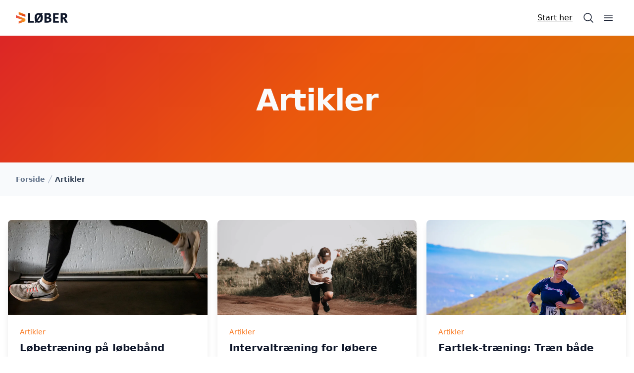

--- FILE ---
content_type: text/html; charset=UTF-8
request_url: https://viloeber.dk/artikler/
body_size: 7948
content:
<!doctype html><html lang="da"><head><script defer="defer" data-domain="viloeber.dk" src="https://plausible.io/js/script.outbound-links.js"></script><meta name="viloeber-plausible-value" content="false"><script src="https://analytics.ahrefs.com/analytics.js" data-key="cP2mbwm6Hk0D8A/95z66yA" async></script><meta name="google-site-verification" content="vsmLtdKXwkKrwPOR7kfIvd8U8uoHO8Q5slOcr3l_dYM"><meta charset="UTF-8"><title>Bliv en klogere løbere - Find viden og inspiration lige her</title><meta name="description" content="Her får du viden og inspiration til at blive en bedre løber. Uanset hvilket om du netop har rejst dig fra sofaen, eller jagter en personlig rekord på 10K."><link rel="canonical" href="https://viloeber.dk/artikler/"><meta name="ahrefs-site-verification" content="d31ef27c7927d4e3c47eecc77ea95fdc80e32d026efe706a5337a9e1ef2aa025"><meta name="viewport" content="width=device-width,initial-scale=1"><meta property="og:title" content="Bliv en klogere løbere - Find viden og inspiration lige her"><meta property="og:description" content="Her får du viden og inspiration til at blive en bedre løber. Uanset hvilket om du netop har rejst dig fra sofaen, eller jagter en personlig rekord på 10K."><meta property="og:type" content="website"><meta property="og:url" content="https://viloeber.dk/artikler/"><meta property="og:image" name="image" content="https://viloeber.dk/assets/images/vi-loeber-open-graph.png"><meta name="og:email" content="hej@markbuskbjerg.dk"><meta name="og:phone_number" content="+4593929021"><meta name="og:street-address" content="Svendborgvej 304"><meta name="og:locality" content="Odense"><meta name="og:region" content="Region Syddanmark"><meta name="og:postal-code" content="5260"><meta name="og:country-name" content="Danmark"><meta name="author" content="Mark Buskbjerg"><link rel="manifest" href="/manifest.json"><link rel="apple-touch-icon-precomposed" sizes="57x57" href="/assets/images/favicon/apple-touch-icon-57x57.png"><link rel="apple-touch-icon-precomposed" sizes="114x114" href="/assets/images/favicon/apple-touch-icon-114x114.png"><link rel="apple-touch-icon-precomposed" sizes="72x72" href="/assets/images/favicon/apple-touch-icon-72x72.png"><link rel="apple-touch-icon-precomposed" sizes="144x144" href="/assets/images/favicon/apple-touch-icon-144x144.png"><link rel="apple-touch-icon-precomposed" sizes="60x60" href="/assets/images/favicon/apple-touch-icon-60x60.png"><link rel="apple-touch-icon-precomposed" sizes="120x120" href="/assets/images/favicon/apple-touch-icon-120x120.png"><link rel="apple-touch-icon-precomposed" sizes="76x76" href="/assets/images/favicon/apple-touch-icon-76x76.png"><link rel="apple-touch-icon-precomposed" sizes="152x152" href="/assets/images/favicon/apple-touch-icon-152x152.png"><link rel="icon" type="image/png" href="/assets/images/favicon/favicon-196x196.png" sizes="196x196"><link rel="icon" type="image/png" href="/assets/images/favicon/favicon-96x96.png" sizes="96x96"><link rel="icon" type="image/png" href="/assets/images/favicon/favicon-32x32.png" sizes="32x32"><link rel="icon" type="image/png" href="/assets/images/favicon/favicon-16x16.png" sizes="16x16"><link rel="icon" type="image/png" href="/assets/images/favicon/favicon-128.png" sizes="128x128"><meta name="application-name" content="&nbsp;"><meta name="msapplication-TileColor" content="/assets/images/favicon/#FFFFFF"><meta name="msapplication-TileImage" content="/assets/images/favicon/mstile-144x144.png"><meta name="msapplication-square70x70logo" content="/assets/images/favicon/mstile-70x70.png"><meta name="msapplication-square150x150logo" content="/assets/images/favicon/mstile-150x150.png"><meta name="msapplication-wide310x150logo" content="/assets/images/favicon/mstile-310x150.png"><meta name="msapplication-square310x310logo" content="/assets/images/favicon/mstile-310x310.png"><link rel="preconnect" href="https://fonts.gstatic.com" crossorigin><link rel="preload" as="style" href="https://fonts.googleapis.com/css2?family=Caveat:wght@600&display=swap"><link rel="stylesheet" media="print" onload="this.onload=null;this.removeAttribute('media');" href="https://fonts.googleapis.com/css2?family=Caveat:wght@600&display=swap"><link rel="stylesheet" href="https://cdn.jsdelivr.net/npm/@algolia/algoliasearch-netlify-frontend@1/dist/algoliasearchNetlify.css"><script type="text/javascript" src="https://cdn.jsdelivr.net/npm/@algolia/algoliasearch-netlify-frontend@1/dist/algoliasearchNetlify.js"></script><script type="text/javascript" defer="defer">algoliasearchNetlify({
            placeholder: 'Søg',
            appId: 'ELYEZKOTWA',
            apiKey: '1c7597affa3585689f427a74b2376d78',
            siteId: 'b61d8a00-02c0-4d10-8a4e-2c8535bf691b',
            branch: 'main',
            selector: 'span#search',
            detached: false
        });</script><link rel="stylesheet" href="https://cdn.jsdelivr.net/npm/swiper@9/swiper-bundle.min.css"><style></style><noscript><link rel="stylesheet" href="https://fonts.googleapis.com/css2?family=Caveat:wght@600&display=swap"></noscript><link rel="stylesheet" href="/style.css"><link rel="stylesheet" href="/assets/css/price-range.css"></head><body class="bg-primary"><header x-data="{ nav: false, search: false }" class="primary-header"><div class="relative bg-white"><div class="flex justify-between items-center max-w-7xl mx-auto px-4 py-6 sm:px-6 md:space-x-10 lg:px-8"><div class="flex justify-start lg:w-0 lg:flex-1"><a href="/" class="font-bold text-lg text-slate-800 focus:outline-none focus:ring-2 focus:ring-inset focus:ring-amber-800"><svg class="h-6 w-auto" viewBox="0 0 276 63" fill="none" xmlns="http://www.w3.org/2000/svg"><g clip-path="url(#clip0_1_13)"><path d="M76.38 6.35V47.75H94.96V56.82H65.37V6.35H76.39H76.38Z" fill="#0F172A"/><path d="M120.88 57.09C116.85 57.09 113.32 56.45 110.22 55.04L108.85 57.09H99.42V56.81L104.03 49.95C101.08 45.92 99.42 40.05 99.42 31.91C99.42 13.87 109 6.09 121.53 6.09C125.49 6.09 129.09 6.8 132.19 8.28L133.7 6.09H143.13V6.37L138.38 13.37C141.4 17.4 143.13 23.27 143.13 31.34C143.13 49.38 133.41 57.09 120.88 57.09ZM111.52 38.91L126.5 16.7C124.92 15.57 122.97 15.07 120.88 15.07C114.97 15.07 110.73 18.89 110.73 31.2C110.73 34.24 111.02 36.79 111.52 38.91ZM130.96 24.34L115.98 46.48C117.64 47.61 119.51 48.11 121.52 48.11C127.57 48.11 131.75 44.08 131.75 31.84C131.75 28.94 131.46 26.46 130.96 24.34V24.34Z" fill="#0F172A"/><path d="M188.78 41.34C188.78 47.89 185.47 56.82 168.69 56.82H151.98V6.35H170.05C178.98 6.35 186.32 9.3 186.32 19.46C186.32 25.15 182.79 28.75 178.98 30.12V30.41C183.8 30.99 188.77 34.23 188.77 41.35L188.78 41.34ZM168.76 15.42H162.85V26.58H168.32C173.65 26.58 175.74 23.84 175.74 20.96C175.74 17.86 173.94 15.42 168.76 15.42ZM177.62 41.7C177.62 37.31 173.95 35.65 169.84 35.65H162.85V47.75H170.41C175.95 47.75 177.61 44.58 177.61 41.7H177.62Z" fill="#0F172A"/><path d="M197.49 56.82V6.35H227.37V15.42H208.43V26.65H224.7V35.72H208.43V47.74H228.23V56.81H197.48L197.49 56.82Z" fill="#0F172A"/><path d="M254.45 6.35C265.61 6.35 271.95 10.6 271.95 21.18C271.95 29.96 267.2 34.07 261.29 35.22V35.51C263.95 36.81 265.61 38.68 267.99 42.93L275.7 56.83H262.59L254.24 40.41C253.3 38.61 251.94 38.03 249.63 38.03H248.91V56.82H238.04V6.35H254.46H254.45ZM248.91 29.32H253.09C258.92 29.32 260.8 26.8 260.8 22.12C260.8 17.44 258.06 15.42 253.24 15.42H248.92V29.32H248.91Z" fill="#0F172A"/><path d="M14.81 22.73L0.08 16.96L0 30.57L14.81 35.47L36.08 42.51L36.07 42.8L14.81 49.61V62.63L50.87 49.22L50.94 36.91L14.81 22.73Z" fill="url(#paint0_linear_1_13)"/><path d="M50.89 14.15L14.81 0V13.26C26.81 17.66 38.82 22.06 50.82 26.46C50.84 22.36 50.87 18.25 50.89 14.15Z" fill="url(#paint1_linear_1_13)"/></g><g><defs><linearGradient id="paint0_linear_1_13" x1="0" y1="39.8" x2="50.94" y2="39.8" gradientUnits="userSpaceOnUse"><stop stop-color="#E94746"/><stop offset="1" stop-color="#F59C14"/></linearGradient><linearGradient id="paint1_linear_1_13" x1="32.85" y1="26.47" x2="32.85" y2="0" gradientUnits="userSpaceOnUse"><stop stop-color="#DB1B1A"/><stop offset="1" stop-color="#F59C14"/></linearGradient><clipPath id="clip0_1_13"><rect width="275.69" height="62.63" fill="white"/></clipPath></defs></g></svg> <span class="sr-only">Vi løber</span></a></div><div class="flex gap-1 items-center"><a href="/artikler/begynder/" class="-my-2 rounded-md underline focus:outline-none focus:ring-2 focus:ring-inset focus:ring-amber-800"><span class="py-1.5 px-3 block">Start her</span></a><div class="-my-2"><button type="button" @click="search = true" :aria-expanded="search" class="bg-white rounded-md p-2 inline-flex items-center justify-center text-slate-900 focus:outline-none focus:ring-2 focus:ring-inset focus:ring-amber-800" :class="{ 'from-red-600 via-orange-600 to-amber-600 bg-gradient-135 text-white' : search }"><span class="sr-only">Søg på siden</span><svg x-show="!search" xmlns="http://www.w3.org/2000/svg" fill="none" viewBox="0 0 24 24" stroke-width="1.5" stroke="currentColor" class="w-6 h-6"><path stroke-linecap="round" stroke-linejoin="round" d="M21 21l-5.197-5.197m0 0A7.5 7.5 0 105.196 5.196a7.5 7.5 0 0010.607 10.607z"/></svg> <svg x-show="search" xmlns="http://www.w3.org/2000/svg" fill="none" viewBox="0 0 24 24" stroke-width="1.5" stroke="currentColor" class="w-6 h-6"><path stroke-linecap="round" stroke-linejoin="round" d="M6 18L18 6M6 6l12 12"/></svg></button></div><div class="-my-2"><button type="button" @click="nav = true" :aria-expanded="nav" class="bg-white rounded-md p-2 inline-flex items-center justify-center text-slate-900 focus:outline-none focus:ring-2 focus:ring-inset focus:ring-amber-800"><span class="sr-only">Åbn menu</span><svg xmlns="http://www.w3.org/2000/svg" fill="none" viewBox="0 0 24 24" stroke-width="1.5" stroke="currentColor" class="w-6 h-6"><path stroke-linecap="round" stroke-linejoin="round" d="M3.75 6.75h16.5M3.75 12h16.5m-16.5 5.25h16.5"/></svg></button></div></div></div><div x-show="search" x-transition:enter="transition ease-out duration-200" x-transition:enter-start="opacity-0 translate-y-1" x-transition:enter-end="opacity-100 translate-y-0" x-transition:leave="transition ease-in duration-150" x-transition:leave-start="opacity-100 translate-y-0" x-transition:leave-end="opacity-0 translate-y-1" @click.outside="search = false" class="absolute z-30 top-16 inset-x-0 transition transform origin-top-right"><div class="shadow-lg ring-1 ring-amber-800 ring-opacity-5 divide-y-2 from-red-600 via-orange-600 to-amber-600 bg-gradient-135 divide-slate-100"><div class="flex justify-between items-center max-w-7xl mx-auto px-4 py-12 sm:px-6 md:space-x-10 lg:px-8"><div class="grid grid-cols-4 gap-y-4 justify-between w-full items-center"><span class="col-span-4 md:col-span-1 text-3xl font-black text-white justify-between">Søg på siden</span> <span class="col-span-4 md:col-span-3" id="search"></span></div></div></div></div><div x-show="nav" x-transition:enter="transition ease-out duration-200" x-transition:enter-start="opacity-0 translate-y-1" x-transition:enter-end="opacity-100 translate-y-0" x-transition:leave="transition ease-in duration-150" x-transition:leave-start="opacity-100 translate-y-0" x-transition:leave-end="opacity-0 translate-y-1" @click.outside="nav = false" class="absolute z-30 top-0 inset-x-0 transition transform origin-top-right"><div class="shadow-lg ring-1 ring-amber-800 ring-opacity-5 from-red-600 via-orange-600 to-amber-600 bg-gradient-135 divide-slate-100"><div class="flex justify-between items-center max-w-7xl mx-auto px-4 py-6 sm:px-6 md:space-x-10 lg:px-8"><div><a href="/" class="font-bold text-lg text-slate-800"><svg class="h-6 w-auto" viewBox="0 0 276 63" fill="none" xmlns="http://www.w3.org/2000/svg"><g clip-path="url(#clip0_1_13)"><path d="M76.38 6.35V47.75H94.96V56.82H65.37V6.35H76.39H76.38Z" fill="#FFFFFF"/><path d="M120.88 57.09C116.85 57.09 113.32 56.45 110.22 55.04L108.85 57.09H99.42V56.81L104.03 49.95C101.08 45.92 99.42 40.05 99.42 31.91C99.42 13.87 109 6.09 121.53 6.09C125.49 6.09 129.09 6.8 132.19 8.28L133.7 6.09H143.13V6.37L138.38 13.37C141.4 17.4 143.13 23.27 143.13 31.34C143.13 49.38 133.41 57.09 120.88 57.09ZM111.52 38.91L126.5 16.7C124.92 15.57 122.97 15.07 120.88 15.07C114.97 15.07 110.73 18.89 110.73 31.2C110.73 34.24 111.02 36.79 111.52 38.91ZM130.96 24.34L115.98 46.48C117.64 47.61 119.51 48.11 121.52 48.11C127.57 48.11 131.75 44.08 131.75 31.84C131.75 28.94 131.46 26.46 130.96 24.34V24.34Z" fill="#FFFFFF"/><path d="M188.78 41.34C188.78 47.89 185.47 56.82 168.69 56.82H151.98V6.35H170.05C178.98 6.35 186.32 9.3 186.32 19.46C186.32 25.15 182.79 28.75 178.98 30.12V30.41C183.8 30.99 188.77 34.23 188.77 41.35L188.78 41.34ZM168.76 15.42H162.85V26.58H168.32C173.65 26.58 175.74 23.84 175.74 20.96C175.74 17.86 173.94 15.42 168.76 15.42ZM177.62 41.7C177.62 37.31 173.95 35.65 169.84 35.65H162.85V47.75H170.41C175.95 47.75 177.61 44.58 177.61 41.7H177.62Z" fill="#FFFFFF"/><path d="M197.49 56.82V6.35H227.37V15.42H208.43V26.65H224.7V35.72H208.43V47.74H228.23V56.81H197.48L197.49 56.82Z" fill="#FFFFFF"/><path d="M254.45 6.35C265.61 6.35 271.95 10.6 271.95 21.18C271.95 29.96 267.2 34.07 261.29 35.22V35.51C263.95 36.81 265.61 38.68 267.99 42.93L275.7 56.83H262.59L254.24 40.41C253.3 38.61 251.94 38.03 249.63 38.03H248.91V56.82H238.04V6.35H254.46H254.45ZM248.91 29.32H253.09C258.92 29.32 260.8 26.8 260.8 22.12C260.8 17.44 258.06 15.42 253.24 15.42H248.92V29.32H248.91Z" fill="#FFFFFF"/><path d="M14.81 22.73L0.08 16.96L0 30.57L14.81 35.47L36.08 42.51L36.07 42.8L14.81 49.61V62.63L50.87 49.22L50.94 36.91L14.81 22.73Z" fill="#ffffff"/><path d="M50.89 14.15L14.81 0V13.26C26.81 17.66 38.82 22.06 50.82 26.46C50.84 22.36 50.87 18.25 50.89 14.15Z" fill="#ffffff"/></g><g><defs><linearGradient id="paint0_linear_1_13" x1="0" y1="39.8" x2="50.94" y2="39.8" gradientUnits="userSpaceOnUse"><stop stop-color="#E94746"/><stop offset="1" stop-color="#F59C14"/></linearGradient><linearGradient id="paint1_linear_1_13" x1="32.85" y1="26.47" x2="32.85" y2="0" gradientUnits="userSpaceOnUse"><stop stop-color="#DB1B1A"/><stop offset="1" stop-color="#F59C14"/></linearGradient><clipPath id="clip0_1_13"><rect width="275.69" height="62.63" fill="white"/></clipPath></defs></g></svg> <span class="sr-only">Vi løber</span></a></div><div class="-mr-2 -my-2"><button @click="nav = false" type="button" class="rounded-md p-2 md:py-2 md:px-0 inline-flex items-center justify-center text-white focus:outline-none focus:ring-2 focus:ring-inset focus:ring-amber-800"><span class="sr-only">Luk menuen</span><svg xmlns="http://www.w3.org/2000/svg" fill="none" viewBox="0 0 24 24" stroke-width="1.5" stroke="currentColor" class="w-6 h-6"><path stroke-linecap="round" stroke-linejoin="round" d="M6 18L18 6M6 6l12 12"/></svg></button></div></div><h2 id="primary-navigation" class="sr-only">Primær navigation</h2><div class="mx-auto max-w-7xl py-12 px-4 sm:px-6 lg:py-16 lg:px-8"><div class="xl:grid xl:grid-cols-3 xl:gap-8"><div class="grid grid-cols-1 sm:grid-cols-2 gap-8 xl:col-span-2"><div class="grid grid-cols-1 md:grid-cols-2 gap-8"><div><h3 class="text-sm font-semibold text-slate-200 tracking-wider uppercase">Løbeprogrammer</h3><ul role="list" class="mt-4 space-y-4"><li><a href="/programmer/5k/" class="text-base text-slate-50 hover:underline flex"><svg xmlns="http://www.w3.org/2000/svg" fill="none" viewBox="0 0 24 24" stroke-width="1.5" stroke="currentColor" class="w-4 h-4 -mb-0.5 self-end"><path stroke-linecap="round" stroke-linejoin="round" d="M18 12H6"/></svg> 5 kilometer</a></li><li><a href="/programmer/10k/" class="text-base text-slate-50 hover:underline flex"><svg xmlns="http://www.w3.org/2000/svg" fill="none" viewBox="0 0 24 24" stroke-width="1.5" stroke="currentColor" class="w-4 h-4 -mb-0.5 self-end"><path stroke-linecap="round" stroke-linejoin="round" d="M18 12H6"/></svg> 10 kilometer</a></li><li><a href="/programmer/halvmarathon/" class="text-base text-slate-50 hover:underline flex"><svg xmlns="http://www.w3.org/2000/svg" fill="none" viewBox="0 0 24 24" stroke-width="1.5" stroke="currentColor" class="w-4 h-4 -mb-0.5 self-end"><path stroke-linecap="round" stroke-linejoin="round" d="M18 12H6"/></svg> Halvmarathon</a></li><li><a href="/programmer/marathon/" class="text-base text-slate-50 hover:underline flex"><svg xmlns="http://www.w3.org/2000/svg" fill="none" viewBox="0 0 24 24" stroke-width="1.5" stroke="currentColor" class="w-4 h-4 -mb-0.5 self-end"><path stroke-linecap="round" stroke-linejoin="round" d="M18 12H6"/></svg> Marathon</a></li></ul></div><div><h3 class="text-sm font-semibold text-slate-200 tracking-wider uppercase">Viden</h3><ul role="list" class="mt-4 space-y-4"><li><a href="/artikler/begynder/" class="text-base text-slate-50 hover:underline flex"><svg xmlns="http://www.w3.org/2000/svg" fill="none" viewBox="0 0 24 24" stroke-width="1.5" stroke="currentColor" class="w-4 h-4 -mb-0.5 self-end"><path stroke-linecap="round" stroke-linejoin="round" d="M18 12H6"/></svg> Din første løbetur</a></li><li><a href="/artikler/" class="text-base text-slate-50 hover:underline flex"><svg xmlns="http://www.w3.org/2000/svg" fill="none" viewBox="0 0 24 24" stroke-width="1.5" stroke="currentColor" class="w-4 h-4 -mb-0.5 self-end"><path stroke-linecap="round" stroke-linejoin="round" d="M18 12H6"/></svg> Alle artikler</a></li></ul></div></div><div class="grid grid-cols-1 md:grid-cols-2 gap-8"><div><h3 class="text-sm font-semibold text-slate-200 tracking-wider uppercase">Beregnere</h3><ul role="list" class="mt-4 space-y-4"><li><a href="/beregnere/pace/" class="text-base text-slate-50 hover:underline flex"><svg xmlns="http://www.w3.org/2000/svg" fill="none" viewBox="0 0 24 24" stroke-width="1.5" stroke="currentColor" class="w-4 h-4 -mb-0.5 self-end"><path stroke-linecap="round" stroke-linejoin="round" d="M18 12H6"/></svg> Find din pace</a></li><li><a href="/beregnere/hastighed/" class="text-base text-slate-50 hover:underline flex"><svg xmlns="http://www.w3.org/2000/svg" fill="none" viewBox="0 0 24 24" stroke-width="1.5" stroke="currentColor" class="w-4 h-4 -mb-0.5 self-end"><path stroke-linecap="round" stroke-linejoin="round" d="M18 12H6"/></svg> Beregn løbehastighed</a></li><li><a href="/beregnere/kalorier/" class="text-base text-slate-50 hover:underline flex"><svg xmlns="http://www.w3.org/2000/svg" fill="none" viewBox="0 0 24 24" stroke-width="1.5" stroke="currentColor" class="w-4 h-4 -mb-0.5 self-end"><path stroke-linecap="round" stroke-linejoin="round" d="M18 12H6"/></svg> Kalorieforbrænding</a></li><li><a href="/beregnere/" class="text-base text-slate-50 hover:underline flex"><svg xmlns="http://www.w3.org/2000/svg" fill="none" viewBox="0 0 24 24" stroke-width="1.5" stroke="currentColor" class="w-4 h-4 -mb-0.5 self-end"><path stroke-linecap="round" stroke-linejoin="round" d="M18 12H6"/></svg> Alle beregnere</a></li></ul></div><div><h3 class="text-sm font-semibold text-slate-200 tracking-wider uppercase"><a href="/produkter/" class="hover:underline">Produkter</a></h3><ul role="list" class="mt-4 space-y-4"><li><a href="/vaelg-loebeur/" class="text-base text-slate-50 hover:underline flex"><svg xmlns="http://www.w3.org/2000/svg" fill="none" viewBox="0 0 24 24" stroke-width="1.5" stroke="currentColor" class="w-4 h-4 -mb-0.5 self-end"><path stroke-linecap="round" stroke-linejoin="round" d="M18 12H6"/></svg> Løbeure</a></li></ul></div></div></div><div class="mt-20 xl:mt-0 border-t-2 pt-6 lg:pt-0 border-slate-200 lg:border-0"><h3 class="text-sm font-semibold text-slate-200 tracking-wider uppercase">Tilmeld dig nyhedsbrevet</h3><p class="mt-4 text-base text-slate-50">Få nyheder, gode råd og masser af lir - direkte i din indbakke.</p></div></div></div></div></div></div></header><main id="main-content" class="focus:outline-none"><header><div class="bg-gradient-to-r from-red-600 via-orange-600 to-amber-600 bg-gradient-135"><div class="relative max-w-7xl mx-auto py-16 px-4 sm:py-24 sm:px-6 lg:px-8"><div class="text-center"><h1 class="mt-1 text-4xl font-extrabold text-gray-50 sm:text-5xl sm:tracking-tight lg:text-6xl">Artikler</h1></div></div></div></header><div class="bg-slate-50"><div class="max-w-7xl mx-auto px-4 py-6 sm:px-6 lg:px-8"><nav aria-label="Brødkrummesti" role="navigation" class="md:hidden"><ul class="flex"><span class="hidden">1</span><li><a href="/" class="flex items-center text-slate-500"><svg class="flex-shrink-0 w-5 h-5 mx-1 text-slate-400" fill="none" stroke="currentColor" viewBox="0 0 24 24" xmlns="http://www.w3.org/2000/svg"><path stroke-linecap="round" stroke-linejoin="round" stroke-width="1" d="M11 19l-7-7 7-7m8 14l-7-7 7-7"></path></svg> <span>Forside</span> </a><a href="/artikler/" class="flex item-center text-slate-500"></a></li></ul></nav><nav aria-label="Brødkrummesti" role="navigation" class="hidden md:block"><ul class="flex text-sm font-semibold text-slate-500"><li><a href="/" class="hover:text-slate-700 hover:underline focus:text-slate-700 focus:underline">Forside</a></li><span class="hidden">1</span><li><div class="flex items-center"><svg class="flex-shrink-0 h-5 w-5 text-slate-400" xmlns="http://www.w3.org/2000/svg" fill="currentColor" viewBox="0 0 20 20" aria-hidden="true"><path d="M5.555 17.776l8-16 .894.448-8 16-.894-.448z"/></svg> <span class="text-slate-700">Artikler</span></div></li></ul></nav></div></div><article><div class="bg-white"><div class="mx-auto pt-12 pb-12"><div class=""><div class="relative max-w-7xl mx-auto px-3 md:px-4"><div class="max-w-lg mx-auto grid gap-5 lg:grid-cols-3 lg:max-w-none"><div class="flex flex-col rounded-lg shadow-lg overflow-hidden"><div class="flex-shrink-0"><div class="h-48 w-full object-cover"><picture><source type="image/webp" srcset="/assets/images/f2Rv9-pNq9-24.webp 24w, /assets/images/f2Rv9-pNq9-300.webp 300w, /assets/images/f2Rv9-pNq9-640.webp 640w, /assets/images/f2Rv9-pNq9-768.webp 768w, /assets/images/f2Rv9-pNq9-1024.webp 1024w, /assets/images/f2Rv9-pNq9-1280.webp 1280w" sizes="100vw"><source type="image/jpeg" srcset="/assets/images/f2Rv9-pNq9-24.jpeg 24w, /assets/images/f2Rv9-pNq9-300.jpeg 300w, /assets/images/f2Rv9-pNq9-640.jpeg 640w, /assets/images/f2Rv9-pNq9-768.jpeg 768w, /assets/images/f2Rv9-pNq9-1024.jpeg 1024w, /assets/images/f2Rv9-pNq9-1280.jpeg 1280w" sizes="100vw"><img src="/assets/images/f2Rv9-pNq9-24.webp" width="1280" height="762" alt="Person der løber på et løbebånd i et fitnesscenter" class="undefined" loading="lazy" decoding="async"></picture></div></div><div class="flex-1 bg-white p-6 flex flex-col justify-between"><div class="flex-1"><p class="text-sm font-medium text-orange-500">Artikler</p><a href="/artikler/loebebaand/" class="block mt-2"><p class="text-xl font-semibold text-slate-900">Løbetræning på løbebånd</p><p class="mt-3 text-base text-slate-500">Overvejer du at bruge løbebånd til din løbetræning, så får du den store guide her.</p></a></div><div class="mt-6 flex items-center"><div class="flex-shrink-0"><span class="sr-only">Mark Buskbjerg</span><div class="h-10 w-10 rounded-full overflow-hidden"><picture><source type="image/webp" srcset="/assets/images/t6YzmYmp1O-24.webp 24w" sizes="100vw"><source type="image/jpeg" srcset="/assets/images/t6YzmYmp1O-24.jpeg 24w" sizes="100vw"><img src="/assets/images/t6YzmYmp1O-24.webp" width="24" height="24" alt="Mark Buskbjerg" class="undefined" loading="lazy" decoding="async"></picture></div></div><div class="ml-3"><p class="text-sm font-medium text-slate-900">Mark Buskbjerg</p><div class="flex space-x-1 text-sm text-slate-500"><time datetime="Mon Aug 19 2024 00:00:00 GMT+0000 (Coordinated Universal Time)">19/08 - 2024</time> <span aria-hidden="true">&middot; </span><span>Læsetid: 4 min</span></div></div></div></div></div><div class="flex flex-col rounded-lg shadow-lg overflow-hidden"><div class="flex-shrink-0"><div class="h-48 w-full object-cover"><picture><source type="image/webp" srcset="/assets/images/5hWKD72hTd-24.webp 24w, /assets/images/5hWKD72hTd-300.webp 300w, /assets/images/5hWKD72hTd-640.webp 640w, /assets/images/5hWKD72hTd-768.webp 768w, /assets/images/5hWKD72hTd-1024.webp 1024w, /assets/images/5hWKD72hTd-1280.webp 1280w" sizes="100vw"><source type="image/jpeg" srcset="/assets/images/5hWKD72hTd-24.jpeg 24w, /assets/images/5hWKD72hTd-300.jpeg 300w, /assets/images/5hWKD72hTd-640.jpeg 640w, /assets/images/5hWKD72hTd-768.jpeg 768w, /assets/images/5hWKD72hTd-1024.jpeg 1024w, /assets/images/5hWKD72hTd-1280.jpeg 1280w" sizes="100vw"><img src="/assets/images/5hWKD72hTd-24.webp" width="1280" height="853" alt="En mand med kasket, der foroverbøjet spurter langs en markvej, så støvet står op" class="undefined" loading="lazy" decoding="async"></picture></div></div><div class="flex-1 bg-white p-6 flex flex-col justify-between"><div class="flex-1"><p class="text-sm font-medium text-orange-500">Artikler</p><a href="/artikler/intervaller/" class="block mt-2"><p class="text-xl font-semibold text-slate-900">Intervaltræning for løbere</p><p class="mt-3 text-base text-slate-500"></p></a></div><div class="mt-6 flex items-center"><div class="flex-shrink-0"><span class="sr-only">Mark Buskbjerg</span><div class="h-10 w-10 rounded-full overflow-hidden"><picture><source type="image/webp" srcset="/assets/images/zvHUJ71n72-24.webp 24w" sizes="100vw"><source type="image/jpeg" srcset="/assets/images/zvHUJ71n72-24.jpeg 24w" sizes="100vw"><img src="/assets/images/zvHUJ71n72-24.webp" width="24" height="24" alt="Mark Buskbjerg" class="undefined" loading="lazy" decoding="async"></picture></div></div><div class="ml-3"><p class="text-sm font-medium text-slate-900">Mark Buskbjerg</p><div class="flex space-x-1 text-sm text-slate-500"><time datetime="Tue Apr 18 2023 00:00:00 GMT+0000 (Coordinated Universal Time)">18/04 - 2023</time> <span aria-hidden="true">&middot; </span><span>Læsetid: 10 min</span></div></div></div></div></div><div class="flex flex-col rounded-lg shadow-lg overflow-hidden"><div class="flex-shrink-0"><div class="h-48 w-full object-cover"><picture><source type="image/webp" srcset="/assets/images/kurjzsZDuc-24.webp 24w, /assets/images/kurjzsZDuc-300.webp 300w, /assets/images/kurjzsZDuc-640.webp 640w, /assets/images/kurjzsZDuc-768.webp 768w, /assets/images/kurjzsZDuc-1024.webp 1024w, /assets/images/kurjzsZDuc-1280.webp 1280w" sizes="100vw"><source type="image/jpeg" srcset="/assets/images/kurjzsZDuc-24.jpeg 24w, /assets/images/kurjzsZDuc-300.jpeg 300w, /assets/images/kurjzsZDuc-640.jpeg 640w, /assets/images/kurjzsZDuc-768.jpeg 768w, /assets/images/kurjzsZDuc-1024.jpeg 1024w, /assets/images/kurjzsZDuc-1280.jpeg 1280w" sizes="100vw"><img src="/assets/images/kurjzsZDuc-24.webp" width="1280" height="925" alt="En kvinde, der løber glad og smilende gennem et bakket landskab." class="undefined" loading="lazy" decoding="async"></picture></div></div><div class="flex-1 bg-white p-6 flex flex-col justify-between"><div class="flex-1"><p class="text-sm font-medium text-orange-500">Artikler</p><a href="/artikler/fartlek/" class="block mt-2"><p class="text-xl font-semibold text-slate-900">Fartlek-træning: Træn både din hastighed og udholdenhed på én gang</p><p class="mt-3 text-base text-slate-500"></p></a></div><div class="mt-6 flex items-center"><div class="flex-shrink-0"><span class="sr-only">Mark Buskbjerg</span><div class="h-10 w-10 rounded-full overflow-hidden"><picture><source type="image/webp" srcset="/assets/images/zvHUJ71n72-24.webp 24w" sizes="100vw"><source type="image/jpeg" srcset="/assets/images/zvHUJ71n72-24.jpeg 24w" sizes="100vw"><img src="/assets/images/zvHUJ71n72-24.webp" width="24" height="24" alt="Mark Buskbjerg" class="undefined" loading="lazy" decoding="async"></picture></div></div><div class="ml-3"><p class="text-sm font-medium text-slate-900">Mark Buskbjerg</p><div class="flex space-x-1 text-sm text-slate-500"><time datetime="Sun Apr 09 2023 00:00:00 GMT+0000 (Coordinated Universal Time)">09/04 - 2023</time> <span aria-hidden="true">&middot; </span><span>Læsetid: 7 min</span></div></div></div></div></div><div class="flex flex-col rounded-lg shadow-lg overflow-hidden"><div class="flex-shrink-0"><div class="h-48 w-full object-cover"><picture><source type="image/webp" srcset="/assets/images/HvMlyvb64m-24.webp 24w, /assets/images/HvMlyvb64m-300.webp 300w, /assets/images/HvMlyvb64m-640.webp 640w, /assets/images/HvMlyvb64m-768.webp 768w, /assets/images/HvMlyvb64m-1024.webp 1024w, /assets/images/HvMlyvb64m-1280.webp 1280w" sizes="100vw"><source type="image/jpeg" srcset="/assets/images/HvMlyvb64m-24.jpeg 24w, /assets/images/HvMlyvb64m-300.jpeg 300w, /assets/images/HvMlyvb64m-640.jpeg 640w, /assets/images/HvMlyvb64m-768.jpeg 768w, /assets/images/HvMlyvb64m-1024.jpeg 1024w, /assets/images/HvMlyvb64m-1280.jpeg 1280w" sizes="100vw"><img src="/assets/images/HvMlyvb64m-24.webp" width="1280" height="853" alt="Find løbeure med SIM-kort" class="undefined" loading="lazy" decoding="async"></picture></div></div><div class="flex-1 bg-white p-6 flex flex-col justify-between"><div class="flex-1"><p class="text-sm font-medium text-orange-500">Artikler</p><a href="/artikler/ure-med-sim/" class="block mt-2"><p class="text-xl font-semibold text-slate-900">Find det bedste løbeur med SIM-kort</p><p class="mt-3 text-base text-slate-500">På jagt efter et løbeur med SIM-kort? Vi har fundet dem for dig her.</p></a></div><div class="mt-6 flex items-center"><div class="flex-shrink-0"><span class="sr-only">Mark Buskbjerg</span><div class="h-10 w-10 rounded-full overflow-hidden"><picture><source type="image/webp" srcset="/assets/images/t6YzmYmp1O-24.webp 24w" sizes="100vw"><source type="image/jpeg" srcset="/assets/images/t6YzmYmp1O-24.jpeg 24w" sizes="100vw"><img src="/assets/images/t6YzmYmp1O-24.webp" width="24" height="24" alt="Mark Buskbjerg" class="undefined" loading="lazy" decoding="async"></picture></div></div><div class="ml-3"><p class="text-sm font-medium text-slate-900">Mark Buskbjerg</p><div class="flex space-x-1 text-sm text-slate-500"><time datetime="Mon Dec 12 2022 00:00:00 GMT+0000 (Coordinated Universal Time)">12/12 - 2022</time> <span aria-hidden="true">&middot; </span><span>Læsetid: 7 min</span></div></div></div></div></div><div class="flex flex-col rounded-lg shadow-lg overflow-hidden"><div class="flex-shrink-0"><div class="h-48 w-full object-cover"><picture><source type="image/webp" srcset="/assets/images/N-iEBVEG6W-24.webp 24w, /assets/images/N-iEBVEG6W-300.webp 300w, /assets/images/N-iEBVEG6W-640.webp 640w, /assets/images/N-iEBVEG6W-768.webp 768w, /assets/images/N-iEBVEG6W-1024.webp 1024w, /assets/images/N-iEBVEG6W-1280.webp 1280w" sizes="100vw"><source type="image/jpeg" srcset="/assets/images/N-iEBVEG6W-24.jpeg 24w, /assets/images/N-iEBVEG6W-300.jpeg 300w, /assets/images/N-iEBVEG6W-640.jpeg 640w, /assets/images/N-iEBVEG6W-768.jpeg 768w, /assets/images/N-iEBVEG6W-1024.jpeg 1024w, /assets/images/N-iEBVEG6W-1280.jpeg 1280w" sizes="100vw"><img src="/assets/images/N-iEBVEG6W-24.webp" width="1280" height="838" alt="Find løbeure til damer" class="undefined" loading="lazy" decoding="async"></picture></div></div><div class="flex-1 bg-white p-6 flex flex-col justify-between"><div class="flex-1"><p class="text-sm font-medium text-orange-500">Artikler</p><a href="/artikler/ure-til-damer/" class="block mt-2"><p class="text-xl font-semibold text-slate-900">Pulsure, sportsure og løbeure til damer</p><p class="mt-3 text-base text-slate-500">På jagt efter et lidt mindre løbeur? Vi har fundet dem for dig her.</p></a></div><div class="mt-6 flex items-center"><div class="flex-shrink-0"><span class="sr-only">Mette Møllebjerg</span><div class="h-10 w-10 rounded-full overflow-hidden"><picture><source type="image/webp" srcset="/assets/images/3fRi_lZe4V-24.webp 24w, /assets/images/3fRi_lZe4V-300.webp 300w" sizes="100vw"><source type="image/jpeg" srcset="/assets/images/3fRi_lZe4V-24.jpeg 24w, /assets/images/3fRi_lZe4V-300.jpeg 300w" sizes="100vw"><img src="/assets/images/3fRi_lZe4V-24.webp" width="300" height="300" alt="Mette Møllebjerg" class="undefined" loading="lazy" decoding="async"></picture></div></div><div class="ml-3"><p class="text-sm font-medium text-slate-900">Mette Møllebjerg</p><div class="flex space-x-1 text-sm text-slate-500"><time datetime="Wed Nov 09 2022 00:00:00 GMT+0000 (Coordinated Universal Time)">09/11 - 2022</time> <span aria-hidden="true">&middot; </span><span>Læsetid: 2 min</span></div></div></div></div></div><div class="flex flex-col rounded-lg shadow-lg overflow-hidden"><div class="flex-shrink-0"><div class="h-48 w-full object-cover"><picture><source type="image/webp" srcset="/assets/images/l3BXIOg8Uc-24.webp 24w, /assets/images/l3BXIOg8Uc-300.webp 300w, /assets/images/l3BXIOg8Uc-640.webp 640w, /assets/images/l3BXIOg8Uc-768.webp 768w, /assets/images/l3BXIOg8Uc-1024.webp 1024w, /assets/images/l3BXIOg8Uc-1280.webp 1280w" sizes="100vw"><source type="image/jpeg" srcset="/assets/images/l3BXIOg8Uc-24.jpeg 24w, /assets/images/l3BXIOg8Uc-300.jpeg 300w, /assets/images/l3BXIOg8Uc-640.jpeg 640w, /assets/images/l3BXIOg8Uc-768.jpeg 768w, /assets/images/l3BXIOg8Uc-1024.jpeg 1024w, /assets/images/l3BXIOg8Uc-1280.jpeg 1280w" sizes="100vw"><img src="/assets/images/l3BXIOg8Uc-24.webp" width="1280" height="900" alt="Guide til at bruge dine løbetrøjer fra Fusion på den optimale måde" class="undefined" loading="lazy" decoding="async"></picture></div></div><div class="flex-1 bg-white p-6 flex flex-col justify-between"><div class="flex-1"><p class="text-sm font-medium text-orange-500">Artikler</p><a href="/artikler/loebetroejer-fusion/" class="block mt-2"><p class="text-xl font-semibold text-slate-900">Løbetrøjer fra Fusion</p><p class="mt-3 text-base text-slate-500">En guide til at vælge de rigtige løbetrøjer fra Fusion uanset vejret på din løbetur.</p></a></div><div class="mt-6 flex items-center"><div class="flex-shrink-0"><span class="sr-only">Mette Møllebjerg</span><div class="h-10 w-10 rounded-full overflow-hidden"><picture><source type="image/webp" srcset="/assets/images/3fRi_lZe4V-24.webp 24w, /assets/images/3fRi_lZe4V-300.webp 300w" sizes="100vw"><source type="image/jpeg" srcset="/assets/images/3fRi_lZe4V-24.jpeg 24w, /assets/images/3fRi_lZe4V-300.jpeg 300w" sizes="100vw"><img src="/assets/images/3fRi_lZe4V-24.webp" width="300" height="300" alt="Mette Møllebjerg" class="undefined" loading="lazy" decoding="async"></picture></div></div><div class="ml-3"><p class="text-sm font-medium text-slate-900">Mette Møllebjerg</p><div class="flex space-x-1 text-sm text-slate-500"><time datetime="Tue Nov 01 2022 00:00:00 GMT+0000 (Coordinated Universal Time)">01/11 - 2022</time> <span aria-hidden="true">&middot; </span><span>Læsetid: 3 min</span></div></div></div></div></div><div class="flex flex-col rounded-lg shadow-lg overflow-hidden"><div class="flex-shrink-0"><div class="h-48 w-full object-cover"><picture><source type="image/webp" srcset="/assets/images/xwcomVeAEO-24.webp 24w, /assets/images/xwcomVeAEO-300.webp 300w, /assets/images/xwcomVeAEO-640.webp 640w, /assets/images/xwcomVeAEO-768.webp 768w, /assets/images/xwcomVeAEO-1024.webp 1024w, /assets/images/xwcomVeAEO-1280.webp 1280w" sizes="100vw"><source type="image/jpeg" srcset="/assets/images/xwcomVeAEO-24.jpeg 24w, /assets/images/xwcomVeAEO-300.jpeg 300w, /assets/images/xwcomVeAEO-640.jpeg 640w, /assets/images/xwcomVeAEO-768.jpeg 768w, /assets/images/xwcomVeAEO-1024.jpeg 1024w, /assets/images/xwcomVeAEO-1280.jpeg 1280w" sizes="100vw"><img src="/assets/images/xwcomVeAEO-24.webp" width="1280" height="897" alt="Find den rigtige løbevest med lys til dine løbeture i vintermørket" class="undefined" loading="lazy" decoding="async"></picture></div></div><div class="flex-1 bg-white p-6 flex flex-col justify-between"><div class="flex-1"><p class="text-sm font-medium text-orange-500">Artikler</p><a href="/artikler/vest-med-lys/" class="block mt-2"><p class="text-xl font-semibold text-slate-900">Find den bedste løbevest med lys</p><p class="mt-3 text-base text-slate-500">Kom sikkert gennem vintermørket med en god løbevest med lys.</p></a></div><div class="mt-6 flex items-center"><div class="flex-shrink-0"><span class="sr-only">Mette Møllebjerg</span><div class="h-10 w-10 rounded-full overflow-hidden"><picture><source type="image/webp" srcset="/assets/images/3fRi_lZe4V-24.webp 24w, /assets/images/3fRi_lZe4V-300.webp 300w" sizes="100vw"><source type="image/jpeg" srcset="/assets/images/3fRi_lZe4V-24.jpeg 24w, /assets/images/3fRi_lZe4V-300.jpeg 300w" sizes="100vw"><img src="/assets/images/3fRi_lZe4V-24.webp" width="300" height="300" alt="Mette Møllebjerg" class="undefined" loading="lazy" decoding="async"></picture></div></div><div class="ml-3"><p class="text-sm font-medium text-slate-900">Mette Møllebjerg</p><div class="flex space-x-1 text-sm text-slate-500"><time datetime="Wed Oct 26 2022 00:00:00 GMT+0000 (Coordinated Universal Time)">26/10 - 2022</time> <span aria-hidden="true">&middot; </span><span>Læsetid: 4 min</span></div></div></div></div></div><div class="flex flex-col rounded-lg shadow-lg overflow-hidden"><div class="flex-shrink-0"><div class="h-48 w-full object-cover"><picture><source type="image/webp" srcset="/assets/images/o4v7TAE6yu-24.webp 24w, /assets/images/o4v7TAE6yu-300.webp 300w, /assets/images/o4v7TAE6yu-640.webp 640w, /assets/images/o4v7TAE6yu-768.webp 768w, /assets/images/o4v7TAE6yu-1024.webp 1024w, /assets/images/o4v7TAE6yu-1280.webp 1280w" sizes="100vw"><source type="image/jpeg" srcset="/assets/images/o4v7TAE6yu-24.jpeg 24w, /assets/images/o4v7TAE6yu-300.jpeg 300w, /assets/images/o4v7TAE6yu-640.jpeg 640w, /assets/images/o4v7TAE6yu-768.jpeg 768w, /assets/images/o4v7TAE6yu-1024.jpeg 1024w, /assets/images/o4v7TAE6yu-1280.jpeg 1280w" sizes="100vw"><img src="/assets/images/o4v7TAE6yu-24.webp" width="1280" height="853" alt="Guide til elektrolytter for løbere" class="undefined" loading="lazy" decoding="async"></picture></div></div><div class="flex-1 bg-white p-6 flex flex-col justify-between"><div class="flex-1"><p class="text-sm font-medium text-orange-500">Artikler</p><a href="/artikler/elektrolytter/" class="block mt-2"><p class="text-xl font-semibold text-slate-900">Den store guide til elektrolytter for løbere</p><p class="mt-3 text-base text-slate-500">Elektrolytter er næringssalte, du sveder ud ved hård træning. Her får du en guide til, hvordan du med elektroly-tilskud forebygger dehydrering, krampe og hovedpine.</p></a></div><div class="mt-6 flex items-center"><div class="flex-shrink-0"><span class="sr-only">Mark Buskbjerg</span><div class="h-10 w-10 rounded-full overflow-hidden"><picture><source type="image/webp" srcset="/assets/images/t6YzmYmp1O-24.webp 24w" sizes="100vw"><source type="image/jpeg" srcset="/assets/images/t6YzmYmp1O-24.jpeg 24w" sizes="100vw"><img src="/assets/images/t6YzmYmp1O-24.webp" width="24" height="24" alt="Mark Buskbjerg" class="undefined" loading="lazy" decoding="async"></picture></div></div><div class="ml-3"><p class="text-sm font-medium text-slate-900">Mark Buskbjerg</p><div class="flex space-x-1 text-sm text-slate-500"><time datetime="Tue Oct 25 2022 00:00:00 GMT+0000 (Coordinated Universal Time)">25/10 - 2022</time> <span aria-hidden="true">&middot; </span><span>Læsetid: 10 min</span></div></div></div></div></div><div class="flex flex-col rounded-lg shadow-lg overflow-hidden"><div class="flex-shrink-0"><div class="h-48 w-full object-cover"><picture><source type="image/webp" srcset="/assets/images/AMcGZVUowt-24.webp 24w, /assets/images/AMcGZVUowt-300.webp 300w, /assets/images/AMcGZVUowt-640.webp 640w, /assets/images/AMcGZVUowt-768.webp 768w, /assets/images/AMcGZVUowt-1024.webp 1024w, /assets/images/AMcGZVUowt-1280.webp 1280w" sizes="100vw"><source type="image/jpeg" srcset="/assets/images/AMcGZVUowt-24.jpeg 24w, /assets/images/AMcGZVUowt-300.jpeg 300w, /assets/images/AMcGZVUowt-640.jpeg 640w, /assets/images/AMcGZVUowt-768.jpeg 768w, /assets/images/AMcGZVUowt-1024.jpeg 1024w, /assets/images/AMcGZVUowt-1280.jpeg 1280w" sizes="100vw"><img src="/assets/images/AMcGZVUowt-24.webp" width="1280" height="960" alt="Find ure med skridttæller" class="undefined" loading="lazy" decoding="async"></picture></div></div><div class="flex-1 bg-white p-6 flex flex-col justify-between"><div class="flex-1"><p class="text-sm font-medium text-orange-500">Artikler</p><a href="/artikler/ure-med-skridttaeller/" class="block mt-2"><p class="text-xl font-semibold text-slate-900">Ur med skridttæller</p><p class="mt-3 text-base text-slate-500">Find det perfekte løbeur med skridttæller og få et lille skub til at holde dig aktiv i løbet af dagen.</p></a></div><div class="mt-6 flex items-center"><div class="flex-shrink-0"><span class="sr-only">Mark Buskbjerg</span><div class="h-10 w-10 rounded-full overflow-hidden"><picture><source type="image/webp" srcset="/assets/images/t6YzmYmp1O-24.webp 24w" sizes="100vw"><source type="image/jpeg" srcset="/assets/images/t6YzmYmp1O-24.jpeg 24w" sizes="100vw"><img src="/assets/images/t6YzmYmp1O-24.webp" width="24" height="24" alt="Mark Buskbjerg" class="undefined" loading="lazy" decoding="async"></picture></div></div><div class="ml-3"><p class="text-sm font-medium text-slate-900">Mark Buskbjerg</p><div class="flex space-x-1 text-sm text-slate-500"><time datetime="Fri Oct 21 2022 00:00:00 GMT+0000 (Coordinated Universal Time)">21/10 - 2022</time> <span aria-hidden="true">&middot; </span><span>Læsetid: 2 min</span></div></div></div></div></div><div class="flex flex-col rounded-lg shadow-lg overflow-hidden"><div class="flex-shrink-0"><div class="h-48 w-full object-cover"><picture><source type="image/webp" srcset="/assets/images/gCD7AgvcSY-24.webp 24w, /assets/images/gCD7AgvcSY-300.webp 300w, /assets/images/gCD7AgvcSY-640.webp 640w, /assets/images/gCD7AgvcSY-768.webp 768w, /assets/images/gCD7AgvcSY-1024.webp 1024w, /assets/images/gCD7AgvcSY-1280.webp 1280w" sizes="100vw"><source type="image/jpeg" srcset="/assets/images/gCD7AgvcSY-24.jpeg 24w, /assets/images/gCD7AgvcSY-300.jpeg 300w, /assets/images/gCD7AgvcSY-640.jpeg 640w, /assets/images/gCD7AgvcSY-768.jpeg 768w, /assets/images/gCD7AgvcSY-1024.jpeg 1024w, /assets/images/gCD7AgvcSY-1280.jpeg 1280w" sizes="100vw"><img src="/assets/images/gCD7AgvcSY-24.webp" width="1280" height="853" alt="Find løbeure med musik" class="undefined" loading="lazy" decoding="async"></picture></div></div><div class="flex-1 bg-white p-6 flex flex-col justify-between"><div class="flex-1"><p class="text-sm font-medium text-orange-500">Artikler</p><a href="/artikler/ure-med-musik/" class="block mt-2"><p class="text-xl font-semibold text-slate-900">Løbeure med musik</p><p class="mt-3 text-base text-slate-500">På jagt efter et løbeur med musik? Vi har gjort det let for dig her.</p></a></div><div class="mt-6 flex items-center"><div class="flex-shrink-0"><span class="sr-only">Mark Buskbjerg</span><div class="h-10 w-10 rounded-full overflow-hidden"><picture><source type="image/webp" srcset="/assets/images/t6YzmYmp1O-24.webp 24w" sizes="100vw"><source type="image/jpeg" srcset="/assets/images/t6YzmYmp1O-24.jpeg 24w" sizes="100vw"><img src="/assets/images/t6YzmYmp1O-24.webp" width="24" height="24" alt="Mark Buskbjerg" class="undefined" loading="lazy" decoding="async"></picture></div></div><div class="ml-3"><p class="text-sm font-medium text-slate-900">Mark Buskbjerg</p><div class="flex space-x-1 text-sm text-slate-500"><time datetime="Thu Oct 20 2022 00:00:00 GMT+0000 (Coordinated Universal Time)">20/10 - 2022</time> <span aria-hidden="true">&middot; </span><span>Læsetid: 3 min</span></div></div></div></div></div><div class="flex flex-col rounded-lg shadow-lg overflow-hidden"><div class="flex-shrink-0"><div class="h-48 w-full object-cover"><picture><source type="image/webp" srcset="/assets/images/xwcomVeAEO-24.webp 24w, /assets/images/xwcomVeAEO-300.webp 300w, /assets/images/xwcomVeAEO-640.webp 640w, /assets/images/xwcomVeAEO-768.webp 768w, /assets/images/xwcomVeAEO-1024.webp 1024w, /assets/images/xwcomVeAEO-1280.webp 1280w" sizes="100vw"><source type="image/jpeg" srcset="/assets/images/xwcomVeAEO-24.jpeg 24w, /assets/images/xwcomVeAEO-300.jpeg 300w, /assets/images/xwcomVeAEO-640.jpeg 640w, /assets/images/xwcomVeAEO-768.jpeg 768w, /assets/images/xwcomVeAEO-1024.jpeg 1024w, /assets/images/xwcomVeAEO-1280.jpeg 1280w" sizes="100vw"><img src="/assets/images/xwcomVeAEO-24.webp" width="1280" height="897" alt="Find den rigtige pandelampe til dine løbeture i vintermørket" class="undefined" loading="lazy" decoding="async"></picture></div></div><div class="flex-1 bg-white p-6 flex flex-col justify-between"><div class="flex-1"><p class="text-sm font-medium text-orange-500">Artikler</p><a href="/artikler/pandelamper/" class="block mt-2"><p class="text-xl font-semibold text-slate-900">Vælg den rigtige pandelampe til løb</p><p class="mt-3 text-base text-slate-500">Kom sikkert gennem vintermørket med en god pandelampe til dine løbeture.</p></a></div><div class="mt-6 flex items-center"><div class="flex-shrink-0"><span class="sr-only">Mette Møllebjerg</span><div class="h-10 w-10 rounded-full overflow-hidden"><picture><source type="image/webp" srcset="/assets/images/3fRi_lZe4V-24.webp 24w, /assets/images/3fRi_lZe4V-300.webp 300w" sizes="100vw"><source type="image/jpeg" srcset="/assets/images/3fRi_lZe4V-24.jpeg 24w, /assets/images/3fRi_lZe4V-300.jpeg 300w" sizes="100vw"><img src="/assets/images/3fRi_lZe4V-24.webp" width="300" height="300" alt="Mette Møllebjerg" class="undefined" loading="lazy" decoding="async"></picture></div></div><div class="ml-3"><p class="text-sm font-medium text-slate-900">Mette Møllebjerg</p><div class="flex space-x-1 text-sm text-slate-500"><time datetime="Thu Oct 20 2022 00:00:00 GMT+0000 (Coordinated Universal Time)">20/10 - 2022</time> <span aria-hidden="true">&middot; </span><span>Læsetid: 5 min</span></div></div></div></div></div><div class="flex flex-col rounded-lg shadow-lg overflow-hidden"><div class="flex-shrink-0"><div class="h-48 w-full object-cover"><picture><source type="image/webp" srcset="/assets/images/UDpQOCvtZD-24.webp 24w, /assets/images/UDpQOCvtZD-300.webp 300w, /assets/images/UDpQOCvtZD-640.webp 640w, /assets/images/UDpQOCvtZD-768.webp 768w, /assets/images/UDpQOCvtZD-1024.webp 1024w, /assets/images/UDpQOCvtZD-1280.webp 1280w" sizes="100vw"><source type="image/jpeg" srcset="/assets/images/UDpQOCvtZD-24.jpeg 24w, /assets/images/UDpQOCvtZD-300.jpeg 300w, /assets/images/UDpQOCvtZD-640.jpeg 640w, /assets/images/UDpQOCvtZD-768.jpeg 768w, /assets/images/UDpQOCvtZD-1024.jpeg 1024w, /assets/images/UDpQOCvtZD-1280.jpeg 1280w" sizes="100vw"><img src="/assets/images/UDpQOCvtZD-24.webp" width="1280" height="853" alt="Sådan kommer du i gang med at løbe" class="undefined" loading="lazy" decoding="async"></picture></div></div><div class="flex-1 bg-white p-6 flex flex-col justify-between"><div class="flex-1"><p class="text-sm font-medium text-orange-500">Artikler</p><a href="/artikler/begynder/" class="block mt-2"><p class="text-xl font-semibold text-slate-900">Sådan kommer du i gang med at løbe</p><p class="mt-3 text-base text-slate-500">Vil du gerne ud og løbe, så er det her, du skal starte</p></a></div><div class="mt-6 flex items-center"><div class="flex-shrink-0"><span class="sr-only">Mette Møllebjerg</span><div class="h-10 w-10 rounded-full overflow-hidden"><picture><source type="image/webp" srcset="/assets/images/3fRi_lZe4V-24.webp 24w, /assets/images/3fRi_lZe4V-300.webp 300w" sizes="100vw"><source type="image/jpeg" srcset="/assets/images/3fRi_lZe4V-24.jpeg 24w, /assets/images/3fRi_lZe4V-300.jpeg 300w" sizes="100vw"><img src="/assets/images/3fRi_lZe4V-24.webp" width="300" height="300" alt="Mette Møllebjerg" class="undefined" loading="lazy" decoding="async"></picture></div></div><div class="ml-3"><p class="text-sm font-medium text-slate-900">Mette Møllebjerg</p><div class="flex space-x-1 text-sm text-slate-500"><time datetime="Wed Sep 21 2022 00:00:00 GMT+0000 (Coordinated Universal Time)">21/09 - 2022</time> <span aria-hidden="true">&middot; </span><span>Læsetid: 4 min</span></div></div></div></div></div><div class="flex flex-col rounded-lg shadow-lg overflow-hidden"><div class="flex-shrink-0"><div class="h-48 w-full object-cover"><picture><source type="image/webp" srcset="/assets/images/xwcomVeAEO-24.webp 24w, /assets/images/xwcomVeAEO-300.webp 300w, /assets/images/xwcomVeAEO-640.webp 640w, /assets/images/xwcomVeAEO-768.webp 768w, /assets/images/xwcomVeAEO-1024.webp 1024w, /assets/images/xwcomVeAEO-1280.webp 1280w" sizes="100vw"><source type="image/jpeg" srcset="/assets/images/xwcomVeAEO-24.jpeg 24w, /assets/images/xwcomVeAEO-300.jpeg 300w, /assets/images/xwcomVeAEO-640.jpeg 640w, /assets/images/xwcomVeAEO-768.jpeg 768w, /assets/images/xwcomVeAEO-1024.jpeg 1024w, /assets/images/xwcomVeAEO-1280.jpeg 1280w" sizes="100vw"><img src="/assets/images/xwcomVeAEO-24.webp" width="1280" height="897" alt="Sådan tackler du sidestik før, under og efter din løbetur" class="undefined" loading="lazy" decoding="async"></picture></div></div><div class="flex-1 bg-white p-6 flex flex-col justify-between"><div class="flex-1"><p class="text-sm font-medium text-orange-500">Artikler</p><a href="/artikler/sidestik/" class="block mt-2"><p class="text-xl font-semibold text-slate-900">Sådan tackler du sidestik uden at gå i stå på din løbetur</p><p class="mt-3 text-base text-slate-500">Sidestik er ubehageligt. Men kan heldigvis både forebygges før løbeturen og nemt løses, hvis det kommer undervejs.</p></a></div><div class="mt-6 flex items-center"><div class="flex-shrink-0"><span class="sr-only">Mette Møllebjerg</span><div class="h-10 w-10 rounded-full overflow-hidden"><picture><source type="image/webp" srcset="/assets/images/3fRi_lZe4V-24.webp 24w, /assets/images/3fRi_lZe4V-300.webp 300w" sizes="100vw"><source type="image/jpeg" srcset="/assets/images/3fRi_lZe4V-24.jpeg 24w, /assets/images/3fRi_lZe4V-300.jpeg 300w" sizes="100vw"><img src="/assets/images/3fRi_lZe4V-24.webp" width="300" height="300" alt="Mette Møllebjerg" class="undefined" loading="lazy" decoding="async"></picture></div></div><div class="ml-3"><p class="text-sm font-medium text-slate-900">Mette Møllebjerg</p><div class="flex space-x-1 text-sm text-slate-500"><time datetime="Tue Sep 20 2022 00:00:00 GMT+0000 (Coordinated Universal Time)">20/09 - 2022</time> <span aria-hidden="true">&middot; </span><span>Læsetid: 3 min</span></div></div></div></div></div><div class="flex flex-col rounded-lg shadow-lg overflow-hidden"><div class="flex-shrink-0"><div class="h-48 w-full object-cover"><picture><source type="image/webp" srcset="/assets/images/j6WN1td3uT-24.webp 24w, /assets/images/j6WN1td3uT-300.webp 300w, /assets/images/j6WN1td3uT-640.webp 640w, /assets/images/j6WN1td3uT-768.webp 768w, /assets/images/j6WN1td3uT-1024.webp 1024w, /assets/images/j6WN1td3uT-1280.webp 1280w" sizes="100vw"><source type="image/jpeg" srcset="/assets/images/j6WN1td3uT-24.jpeg 24w, /assets/images/j6WN1td3uT-300.jpeg 300w, /assets/images/j6WN1td3uT-640.jpeg 640w, /assets/images/j6WN1td3uT-768.jpeg 768w, /assets/images/j6WN1td3uT-1024.jpeg 1024w, /assets/images/j6WN1td3uT-1280.jpeg 1280w" sizes="100vw"><img src="/assets/images/j6WN1td3uT-24.webp" width="1280" height="853" alt="Trætte ben, når du løber. Og hvad du kan gøre ved trætte ben, når du løber." class="undefined" loading="lazy" decoding="async"></picture></div></div><div class="flex-1 bg-white p-6 flex flex-col justify-between"><div class="flex-1"><p class="text-sm font-medium text-orange-500">Artikler</p><a href="/artikler/traette-ben/" class="block mt-2"><p class="text-xl font-semibold text-slate-900">Nogle dage dør benene bare - 7 ting du kan gøre</p><p class="mt-3 text-base text-slate-500">Skoene er snøret perfekt. Dine tights sidder formidabelt. Du er klar og tripper afsted. Men så dør benene midt på turen. Her får du 7 gode råd til friske ben.</p></a></div><div class="mt-6 flex items-center"><div class="flex-shrink-0"><span class="sr-only">Mark Buskbjerg</span><div class="h-10 w-10 rounded-full overflow-hidden"><picture><source type="image/webp" srcset="/assets/images/t6YzmYmp1O-24.webp 24w" sizes="100vw"><source type="image/jpeg" srcset="/assets/images/t6YzmYmp1O-24.jpeg 24w" sizes="100vw"><img src="/assets/images/t6YzmYmp1O-24.webp" width="24" height="24" alt="Mark Buskbjerg" class="undefined" loading="lazy" decoding="async"></picture></div></div><div class="ml-3"><p class="text-sm font-medium text-slate-900">Mark Buskbjerg</p><div class="flex space-x-1 text-sm text-slate-500"><time datetime="Mon Sep 19 2022 00:00:00 GMT+0000 (Coordinated Universal Time)">19/09 - 2022</time> <span aria-hidden="true">&middot; </span><span>Læsetid: 3 min</span></div></div></div></div></div><div class="flex flex-col rounded-lg shadow-lg overflow-hidden"><div class="flex-shrink-0"><div class="h-48 w-full object-cover"><picture><source type="image/webp" srcset="/assets/images/r3O2d09Xo--24.webp 24w, /assets/images/r3O2d09Xo--300.webp 300w, /assets/images/r3O2d09Xo--640.webp 640w, /assets/images/r3O2d09Xo--768.webp 768w, /assets/images/r3O2d09Xo--1024.webp 1024w, /assets/images/r3O2d09Xo--1280.webp 1280w" sizes="100vw"><source type="image/jpeg" srcset="/assets/images/r3O2d09Xo--24.jpeg 24w, /assets/images/r3O2d09Xo--300.jpeg 300w, /assets/images/r3O2d09Xo--640.jpeg 640w, /assets/images/r3O2d09Xo--768.jpeg 768w, /assets/images/r3O2d09Xo--1024.jpeg 1024w, /assets/images/r3O2d09Xo--1280.jpeg 1280w" sizes="100vw"><img src="/assets/images/r3O2d09Xo--24.webp" width="1280" height="1916" alt="Liste over banker, der understøtter Garmin Pay, så du kan betale kontaktløs med dit Garmin ur, hvis det har integreret Garmin Pay" class="undefined" loading="lazy" decoding="async"></picture></div></div><div class="flex-1 bg-white p-6 flex flex-col justify-between"><div class="flex-1"><p class="text-sm font-medium text-orange-500">Artikler</p><a href="/artikler/banker-garmin-pay/" class="block mt-2"><p class="text-xl font-semibold text-slate-900">Banker der understøter Garmin Pay i Danmark</p><p class="mt-3 text-base text-slate-500"></p></a></div><div class="mt-6 flex items-center"><div class="flex-shrink-0"><span class="sr-only">Mark Buskbjerg</span><div class="h-10 w-10 rounded-full overflow-hidden"><picture><source type="image/webp" srcset="/assets/images/t6YzmYmp1O-24.webp 24w" sizes="100vw"><source type="image/jpeg" srcset="/assets/images/t6YzmYmp1O-24.jpeg 24w" sizes="100vw"><img src="/assets/images/t6YzmYmp1O-24.webp" width="24" height="24" alt="Mark Buskbjerg" class="undefined" loading="lazy" decoding="async"></picture></div></div><div class="ml-3"><p class="text-sm font-medium text-slate-900">Mark Buskbjerg</p><div class="flex space-x-1 text-sm text-slate-500"><time datetime="Thu Aug 11 2022 00:00:00 GMT+0000 (Coordinated Universal Time)">11/08 - 2022</time> <span aria-hidden="true">&middot; </span><span>Læsetid: 2 min</span></div></div></div></div></div><div class="flex flex-col rounded-lg shadow-lg overflow-hidden"><div class="flex-shrink-0"><div class="h-48 w-full object-cover"><picture><source type="image/webp" srcset="/assets/images/UDpQOCvtZD-24.webp 24w, /assets/images/UDpQOCvtZD-300.webp 300w, /assets/images/UDpQOCvtZD-640.webp 640w, /assets/images/UDpQOCvtZD-768.webp 768w, /assets/images/UDpQOCvtZD-1024.webp 1024w, /assets/images/UDpQOCvtZD-1280.webp 1280w" sizes="100vw"><source type="image/jpeg" srcset="/assets/images/UDpQOCvtZD-24.jpeg 24w, /assets/images/UDpQOCvtZD-300.jpeg 300w, /assets/images/UDpQOCvtZD-640.jpeg 640w, /assets/images/UDpQOCvtZD-768.jpeg 768w, /assets/images/UDpQOCvtZD-1024.jpeg 1024w, /assets/images/UDpQOCvtZD-1280.jpeg 1280w" sizes="100vw"><img src="/assets/images/UDpQOCvtZD-24.webp" width="1280" height="853" alt="Få andre til at pudse dine vinduer og få mere tid til løb" class="undefined" loading="lazy" decoding="async"></picture></div></div><div class="flex-1 bg-white p-6 flex flex-col justify-between"><div class="flex-1"><p class="text-sm font-medium text-orange-500">Artikler</p><a href="/artikler/faa-mere-tid-til-lob/" class="block mt-2"><p class="text-xl font-semibold text-slate-900">Få mere tid til at løbe</p><p class="mt-3 text-base text-slate-500">Få andre til at pudse dine vinduer og få mere tid til at løbe</p></a></div><div class="mt-6 flex items-center"><div class="flex-shrink-0"><span class="sr-only">Mark Buskbjerg</span><div class="h-10 w-10 rounded-full overflow-hidden"><picture><source type="image/webp" srcset="/assets/images/t6YzmYmp1O-24.webp 24w" sizes="100vw"><source type="image/jpeg" srcset="/assets/images/t6YzmYmp1O-24.jpeg 24w" sizes="100vw"><img src="/assets/images/t6YzmYmp1O-24.webp" width="24" height="24" alt="Mark Buskbjerg" class="undefined" loading="lazy" decoding="async"></picture></div></div><div class="ml-3"><p class="text-sm font-medium text-slate-900">Mark Buskbjerg</p><div class="flex space-x-1 text-sm text-slate-500"><time datetime="Mon Sep 20 2021 00:00:00 GMT+0000 (Coordinated Universal Time)">20/09 - 2021</time> <span aria-hidden="true">&middot; </span><span>Læsetid: 3 min</span></div></div></div></div></div></div></div></div></div></div></article></main><footer class="bg-slate-100" aria-labelledby="footer-heading"><h2 id="footer-heading" class="sr-only">Footer</h2><div class="max-w-7xl mx-auto py-12 px-4 sm:px-6 lg:py-16 lg:px-8"><div class="xl:grid xl:grid-cols-3 xl:gap-8"><div class="space-y-8 xl:col-span-1"><div><h3 class="text-slate-900 text-xl font-black"><svg class="h-6 w-auto" viewBox="0 0 276 63" fill="none" xmlns="http://www.w3.org/2000/svg"><g clip-path="url(#clip0_1_13)"><path d="M76.38 6.35V47.75H94.96V56.82H65.37V6.35H76.39H76.38Z" fill="#0F172A"/><path d="M120.88 57.09C116.85 57.09 113.32 56.45 110.22 55.04L108.85 57.09H99.42V56.81L104.03 49.95C101.08 45.92 99.42 40.05 99.42 31.91C99.42 13.87 109 6.09 121.53 6.09C125.49 6.09 129.09 6.8 132.19 8.28L133.7 6.09H143.13V6.37L138.38 13.37C141.4 17.4 143.13 23.27 143.13 31.34C143.13 49.38 133.41 57.09 120.88 57.09ZM111.52 38.91L126.5 16.7C124.92 15.57 122.97 15.07 120.88 15.07C114.97 15.07 110.73 18.89 110.73 31.2C110.73 34.24 111.02 36.79 111.52 38.91ZM130.96 24.34L115.98 46.48C117.64 47.61 119.51 48.11 121.52 48.11C127.57 48.11 131.75 44.08 131.75 31.84C131.75 28.94 131.46 26.46 130.96 24.34V24.34Z" fill="#0F172A"/><path d="M188.78 41.34C188.78 47.89 185.47 56.82 168.69 56.82H151.98V6.35H170.05C178.98 6.35 186.32 9.3 186.32 19.46C186.32 25.15 182.79 28.75 178.98 30.12V30.41C183.8 30.99 188.77 34.23 188.77 41.35L188.78 41.34ZM168.76 15.42H162.85V26.58H168.32C173.65 26.58 175.74 23.84 175.74 20.96C175.74 17.86 173.94 15.42 168.76 15.42ZM177.62 41.7C177.62 37.31 173.95 35.65 169.84 35.65H162.85V47.75H170.41C175.95 47.75 177.61 44.58 177.61 41.7H177.62Z" fill="#0F172A"/><path d="M197.49 56.82V6.35H227.37V15.42H208.43V26.65H224.7V35.72H208.43V47.74H228.23V56.81H197.48L197.49 56.82Z" fill="#0F172A"/><path d="M254.45 6.35C265.61 6.35 271.95 10.6 271.95 21.18C271.95 29.96 267.2 34.07 261.29 35.22V35.51C263.95 36.81 265.61 38.68 267.99 42.93L275.7 56.83H262.59L254.24 40.41C253.3 38.61 251.94 38.03 249.63 38.03H248.91V56.82H238.04V6.35H254.46H254.45ZM248.91 29.32H253.09C258.92 29.32 260.8 26.8 260.8 22.12C260.8 17.44 258.06 15.42 253.24 15.42H248.92V29.32H248.91Z" fill="#0F172A"/><path d="M14.81 22.73L0.08 16.96L0 30.57L14.81 35.47L36.08 42.51L36.07 42.8L14.81 49.61V62.63L50.87 49.22L50.94 36.91L14.81 22.73Z" fill="url(#paint0_linear_1_13)"/><path d="M50.89 14.15L14.81 0V13.26C26.81 17.66 38.82 22.06 50.82 26.46C50.84 22.36 50.87 18.25 50.89 14.15Z" fill="url(#paint1_linear_1_13)"/></g><g><defs><linearGradient id="paint0_linear_1_13" x1="0" y1="39.8" x2="50.94" y2="39.8" gradientUnits="userSpaceOnUse"><stop stop-color="#E94746"/><stop offset="1" stop-color="#F59C14"/></linearGradient><linearGradient id="paint1_linear_1_13" x1="32.85" y1="26.47" x2="32.85" y2="0" gradientUnits="userSpaceOnUse"><stop stop-color="#DB1B1A"/><stop offset="1" stop-color="#F59C14"/></linearGradient><clipPath id="clip0_1_13"><rect width="275.69" height="62.63" fill="white"/></clipPath></defs></g></svg></h3><p class="text-slate-600 text-md font-semibold pt-2">Snør skoene ... vi løber</p></div></div><div class="mt-12 grid sm:grid-cols-2 gap-8 xl:mt-0 xl:col-span-2"><div class="md:grid md:grid-cols-2 md:gap-8"><div><h3 class="text-sm font-semibold text-slate-600 tracking-wider uppercase"><a href="/produkter/" class="hover:text-slate-900 hover:underline">Produkter</a></h3><ul role="list" class="mt-4 space-y-4"><li><a href="/produkter/garmin/" class="text-base text-slate-700 hover:text-slate-900">Garmin</a></li><li><a href="/produkter/polar/" class="text-base text-slate-700 hover:text-slate-900">Polar</a></li><li><a href="/produkter/apple/" class="text-base text-slate-700 hover:text-slate-900">Apple</a></li></ul></div><div class="mt-12 md:mt-0"><h3 class="text-sm font-semibold text-slate-600 tracking-wider uppercase">Beregnere</h3><ul role="list" class="mt-4 space-y-4"><li><a href="/beregnere/pace/" class="text-base text-slate-700 hover:text-slate-900">Pace</a></li><li><a href="/beregnere/vo2max/" class="text-base text-slate-700 hover:text-slate-900">VO2 Max</a></li><li><a href="/beregnere/kalorier/" class="text-base text-slate-700 hover:text-slate-900">Kalorieforbrænding</a></li><li><a href="/beregnere/hastighed/" class="text-base text-slate-700 hover:text-slate-900">Løbehastighed</a></li><li><a href="/beregnere/run-walk-run/" class="text-base text-slate-700 hover:text-slate-900">Run-Walk-Run</a></li></ul></div></div><div class="md:grid md:grid-cols-2 md:gap-8"><div><h3 class="text-sm font-semibold text-slate-600 tracking-wider uppercase">Løbeprogrammer</h3><ul role="list" class="mt-4 space-y-4"><li><a href="/programmer/5k/" class="text-base text-slate-700 hover:text-slate-900">5 kilometer</a></li><li><a href="/programmer/10k/" class="text-base text-slate-700 hover:text-slate-900">10 kilometer</a></li><li><a href="/programmer/halvmarathon/" class="text-base text-slate-700 hover:text-slate-900">Halvmarathon</a></li><li><a href="/programmer/marathon/" class="text-base text-slate-700 hover:text-slate-900">Marathon</a></li></ul></div><div class="mt-12 md:mt-0"><h3 class="text-sm font-semibold text-slate-600 tracking-wider uppercase">Bag om</h3><ul role="list" class="mt-4 space-y-4"><li><a href="/kontakt/" class="text-base text-slate-700 hover:text-slate-900">Kontakt os</a></li><li><a href="/om/" class="text-base text-slate-700 hover:text-slate-900">Om os</a></li><li><a href="/privatlivspolitik/" class="text-base text-slate-700 hover:text-slate-900">Privatlivspolitik</a></li><li><a href="/cookies/" class="text-base text-slate-700 hover:text-slate-900">Cookies</a></li><li><a href="/ansvarsfraskrivelse/" class="text-base text-slate-700 hover:text-slate-900">Ansvarsfraskrivelse</a></li></ul></div></div></div></div></div><div class="bg-white"><div class="max-w-7xl mx-auto py-12 px-4 overflow-hidden sm:px-6 lg:px-8"><p class="text-center text-base text-slate-800">&copy; 2025 | Vi løber</p></div></div></footer><script src="https://cdn.jsdelivr.net/npm/swiper@9/swiper-bundle.min.js"></script><script src="https://unpkg.com/alpinejs@3.10.3/dist/cdn.min.js" defer="defer"></script><script src="/assets/js/site.js" defer="defer"></script><script src="/assets/js/watchFilter.js" defer="defer"></script><script>// Triggers an event in Plausible when a link to Pricerunner is clicked
    document.addEventListener('click', function (event) {
        if (event.target.closest('a').href.includes('pricerunner')) {
            plausible('Pricerunner');
        }
    });</script><script>const swiper = new Swiper('.swiper', {
        // Optional parameters
        direction: 'horizontal',
        loop: true,
        effect: 'cards',
        grabCursor: true,

        // If we need pagination
        /*pagination: {
            el: '.swiper-pagination'
        },*/

        // Navigation arrows
        navigation: {
            nextEl: '.swiper-button-next',
            prevEl: '.swiper-button-prev'
        }
    });</script></body></html>

--- FILE ---
content_type: text/css; charset=UTF-8
request_url: https://viloeber.dk/assets/css/price-range.css
body_size: 84
content:
.price-input {
    width: 100%;
    display: flex;
    margin: 10px 0 35px;
}
.price-input .field {
    display: flex;
    width: 100%;
    height: 30px;
    align-items: center;
}
.field input {
    width: 100%;
    height: 100%;
    outline: none;
    font-size: 17px;
    margin-left: 12px;
    border-radius: 5px;
    text-align: center;
    border: 1px solid #999;
    -moz-appearance: textfield;
}
input[type="number"]::-webkit-outer-spin-button,
input[type="number"]::-webkit-inner-spin-button {
    -webkit-appearance: none;
}
.price-input .separator {
    width: 130px;
    display: flex;
    font-size: 17px;
    align-items: center;
    justify-content: center;
}
.slider {
    height: 5px;
    position: relative;
    background: #ddd;
    border-radius: 5px;
}
.slider .progress {
    height: 100%;
    left: 0;
    right: 0;
    position: absolute;
    border-radius: 5px;
    background: #17A2B8;
}
.range-input {
    position: relative;
}
.range-input input {
    cursor: pointer;
    position: absolute;
    width: 100%;
    height: 5px;
    top: -5px;
    background: none;
    pointer-events: none;
    -webkit-appearance: none;
    -moz-appearance: none;
}
input[type="range"]::-webkit-slider-thumb {
    height: 17px;
    width: 17px;
    border-radius: 50%;
    background: #17A2B8;
    pointer-events: auto;
    -webkit-appearance: none;
    box-shadow: 0 0 6px rgba(0,0,0,0.05);
}
input[type="range"]::-moz-range-thumb {
    height: 17px;
    width: 17px;
    border: none;
    border-radius: 50%;
    background: #17A2B8;
    pointer-events: auto;
    -moz-appearance: none;
    box-shadow: 0 0 6px rgba(0,0,0,0.05);
}

--- FILE ---
content_type: application/javascript; charset=UTF-8
request_url: https://viloeber.dk/assets/js/watchFilter.js
body_size: 1932
content:
var priceRangeSlider = function () {
  const rangeInput = document.querySelectorAll(".range-input input");
  const priceInput = document.querySelectorAll(".price-input input");
  const range = document.querySelector(".slider .progress");
  let priceGap = 500;

  priceInput.forEach((input) => {
    input.addEventListener("input", (e) => {
      // console.log("priceInput");
      let minPrice = parseInt(priceInput[0].value),
        maxPrice = parseInt(priceInput[1].value);

      if (maxPrice - minPrice >= priceGap && maxPrice <= rangeInput[1].max) {
        if (e.target.className === "input-min") {
          rangeInput[0].value = minPrice;
          range.style.left = (minPrice / rangeInput[0].max) * 100 + "%";
        } else {
          rangeInput[1].value = maxPrice;
          range.style.right = 100 - (maxPrice / rangeInput[1].max) * 100 + "%";
        }
      }
    });
  });

  rangeInput.forEach((input) => {
    input.addEventListener("input", (e) => {
      let minVal = parseInt(rangeInput[0].value),
        maxVal = parseInt(rangeInput[1].value);
      if (maxVal - minVal < priceGap) {
        if (e.target.className === "range-min") {
          rangeInput[0].value = maxVal - priceGap;
        } else {
          rangeInput[1].value = minVal + priceGap;
        }
      } else {
        priceInput[0].value = minVal;
        priceInput[1].value = maxVal;
        range.style.left = (minVal / rangeInput[0].max) * 100 + "%";
        range.style.right = 100 - (maxVal / rangeInput[1].max) * 100 + "%";
      }
    });
  });
};

var allProducts = document.querySelectorAll(".product"); // Kan jeg få det lavet uden først at generere DOM?
var productArray = Array.from(allProducts);
//console.log('initial productArray', productArray);

settings = {
  orderby: "lowestPrice",
  featuresActive: [],
  brandsActive: [],
  sexActive: [],
  priceMin: 0,
  priceMax: 15000,
};

// This is the final touch that hides or shows filtered elements
var loadFilter = function (data, settings, listElement) {
  // console.log("loadFilter is running");
  // console.log("listElement", listElement);
  // First we need to make all elements hidden
  for (var i = 0; i < listElement.length; i++) {
    listElement[i].classList.add("hidden");
    for (var j = 0; j < data.length; j++) {
      if (data[j].dataset.id === listElement[i].dataset.id) {
        listElement[i].dataset.elementOrder = data[j].dataset.elementOrder;
        listElement[i].classList.remove("hidden");
      }
    }
  }

  // This bit sorts the nodeList
  // TODO: Clean this junk into a clean function
  var array = Array.from(listElement);
  array.sort(function (a, b) {
    return a.dataset.elementOrder - b.dataset.elementOrder;
  });

  var productList = document.querySelector("#productListing ul");
  var child = productList.lastElementChild;
  while (child) {
    productList.removeChild(child);
    child = productList.lastElementChild;
  }
  for (var i = 0; i < array.length; i++) {
    productList.append(array[i]);
  }
};

var filterByPrice = function (data, settings) {
  const logging = false;
  if (logging) {
    console.log("filterByPrice is active");
    console.log("filterByPrice settings: ", settings);
    console.log("filterByPrice dataArray", data);
  }
  var filteredArray = [];
  var priceRange = document.querySelectorAll(".price-input input");
  if (logging) {
    console.log("priceRange array: ", priceRange);
    console.log("priceRange Minimum", priceRange[0].value);
    console.log("priceRange Maximum", priceRange[1].value);
  }
  // TODO: Make min and max price get updated when price input changes
  settings.minPrice = priceRange[0].value;
  settings.maxPrice = priceRange[1].value;

  for (var i = 0; i < data.length; i++) {
    if (parseInt(data[i].dataset.price) > parseInt(settings.minPrice) && parseInt(data[i].dataset.price) < parseInt(settings.maxPrice)) {
      if (logging) {
        console.log("product price:", data[i].dataset.price);
      }
      filteredArray.push(data[i]);
    }
  }
  return filteredArray;
};

var filterBySex = function (data, settings) {
  const logging = false;
  const markedCheckbox = document.querySelectorAll('input[type="checkbox"].sex-check:checked');
  var activeSexArray = [];
  var filteredArray = [];
  if (logging == true) {
    console.log("filterBySex is running");
    console.log("checked boxes on sex: ", markedCheckbox);
  }
  for (var i = 0; i < markedCheckbox.length; i++) {
    activeSexArray.push(markedCheckbox[i].id);
  }
  settings.sexActive = activeSexArray;
  if (logging == true) {
    console.log("settings.sexActive: ", settings.sexActive);
  }
  if (settings.sexActive.length === 0) {
    // No filter is active - we should return everything
    if (logging == true) {
      console.log("no filter active - return all the data");
    }
    return data;
  }

  for (var i = 0; i < data.length; i++) {
    var productSex = data[i].dataset.sex.split(",");

    const intersection = settings.sexActive.filter((element) => productSex.includes(element));
    if (logging == true) {
      console.log("productSex", productSex);
      console.log(intersection.length);
    }

    if (intersection.length > 0) {
      filteredArray.push(data[i]);
    }
  }

  return filteredArray;
};

var filterByBrands = function (data, settings) {
  var filteredArray = [];
  var markedCheckbox = document.querySelectorAll('input[type="checkbox"].brands-check:checked');
  // console.log("filterByBrands markedCheckbox", markedCheckbox);
  var activeBrandsArray = [];
  for (var i = 0; i < markedCheckbox.length; i++) {
    activeBrandsArray.push(markedCheckbox[i].id);
  }
  settings.brandsActive = activeBrandsArray;

  var isFilterActive = settings.brandsActive.length;
  if (isFilterActive === 0) {
    // No filter is active - we should return everything
    return data;
  }

  for (var i = 0; i < data.length; i++) {
    if (settings.brandsActive.includes(data[i].dataset.brand)) {
      filteredArray.push(data[i]);
    }
  }
  return filteredArray;
};

var filterByFeatures = function (data, settings) {
  var logging = false;
  if (logging == true) {
    console.log("feature filter is running");
  }
  var filteredArray = [];
  var markedCheckbox = document.querySelectorAll('input[type="checkbox"].feature-check:checked');
  var activeFeaturesArray = [];
  for (var i = 0; i < markedCheckbox.length; i++) {
    activeFeaturesArray.push(markedCheckbox[i].id);
  }
  settings.featuresActive = activeFeaturesArray;
  var isFilterActive = settings.featuresActive.length;
  if (isFilterActive === 0) {
    return data;
  }
  for (var i = 0; i < data.length; i++) {
    var productFeatures = data[i].dataset.features.split(",");
    const intersection = settings.featuresActive.filter((element) => productFeatures.includes(element));
    if (intersection.length === settings.featuresActive.length) {
      filteredArray.push(data[i]);
    }
  }
  return filteredArray;
};

var sortByPrice = function (data, settings) {
  var sortedArray;
  if (settings.orderby == "lowestPrice") {
    sortedArray = data.sort(function (a, b) {
      return a.dataset.price - b.dataset.price;
    });
  } else {
    sortedArray = data.sort(function (a, b) {
      return b.dataset.price - a.dataset.price;
    });
  }
  for (var i = 0; i < sortedArray.length; i++) {
    sortedArray[i].dataset.elementOrder = i;
  }
  return sortedArray;
};

var countWatches = function (data) {
  currentWatchCount = document.querySelectorAll(".single-product:not(.hidden)");
  allWatchCount = document.querySelectorAll(".single-product");
  // console.log("currentWatchCount", currentWatchCount.length);
  // console.log("allWatchCount", allWatchCount.length);
  document.querySelectorAll(".allWatchCount").forEach(function (element) {
    element.innerHTML = allWatchCount.length;
  });
  document.querySelectorAll(".watchCount").forEach(function (element) {
    element.innerHTML = currentWatchCount.length;
  });
};

function run() {
  // console.log("running Run()!");
  //loadData(filterByPrice(filterByFeatures(productArray, settings), settings), settings);
  loadFilter(filterByPrice(filterBySex(filterByBrands(filterByFeatures(sortByPrice(productArray, settings), settings), settings), settings), settings), settings, document.querySelectorAll(".single-product"));
  countWatches(document.querySelectorAll(".single-product:not(.hidden)"));
  // loadFilter(filterByFeatures(productArray, settings), settings, document.querySelectorAll(".single-product"));
}

const showCheckboxes = function (count = 5) {
  let filterCheckboxes = document.getElementsByClassName("feature-checkbox");
  for (var i = 0; i < filterCheckboxes.length; i++) {
    filterCheckboxes[i].classList.remove("hidden");
    filterCheckboxes[i].classList.add("flex");

    if (i > count) {
      filterCheckboxes[i].classList.add("hidden");
      filterCheckboxes[i].classList.remove("flex");
    }
  }
};

// All the eventlisteners
window.addEventListener("DOMContentLoaded", (event) => {
  // console.log("DOM fully loaded and parsed");
  // All the initial DOM manipulation

  // Initial load
  if (document.getElementsByClassName("watchFilter").length > 0) {
    run();
    priceRangeSlider();
    showCheckboxes(5);
  }
});

document.addEventListener("change", function () {
  if (document.getElementsByClassName("watchFilter").length > 0) {
    // console.log("watchFilter changed");
    run();
  } else {
  }
});

document.addEventListener("click", function (event) {
  const target = event.target;
  if (target.id == "moreFilters") {
    if (target.classList.contains("filtersExpand")) {
      target.classList.remove("filtersExpand");
      target.textContent = `Færre features`;
      showCheckboxes(100);
    } else {
      target.classList.add("filtersExpand");
      showCheckboxes(5);
      target.textContent = `Flere features`;
    }
  }
});


--- FILE ---
content_type: application/javascript; charset=UTF-8
request_url: https://viloeber.dk/assets/js/site.js
body_size: 10
content:
// const lazyLoad = (targets, onIntersection) => {
//   const observer = new IntersectionObserver((entries, self) => {
//     entries.forEach((entry) => {
//       if (entry.isIntersecting) {
//         onIntersection(entry.target);
//         self.unobserve(entry.target);
//       }
//     });
//   });
//   targets.forEach((target) => observer.observe(target));
// };

// const lazyPictures = document.querySelectorAll(".lazy-picture");
// // console.log(lazyPictures);

// lazyLoad(lazyPictures, (pictureElement) => {
//   const img = pictureElement.querySelector("img");
//   const sources = pictureElement.querySelectorAll("source");

//   img.onload = () => {
//     pictureElement.dataset.loaded = true;
//     img.removeAttribute("data-src");
//   };
//   img.onerror = () => {
//     pictureElement.dataset.loaded = false;
//   };

//   sources.forEach((source) => {
//     source.sizes = source.dataset.sizes;
//     source.srcset = source.dataset.srcset;
//     source.removeAttribute("data-srcset");
//     source.removeAttribute("data-sizes");
//   });

//   img.src = img.dataset.src;
// });
